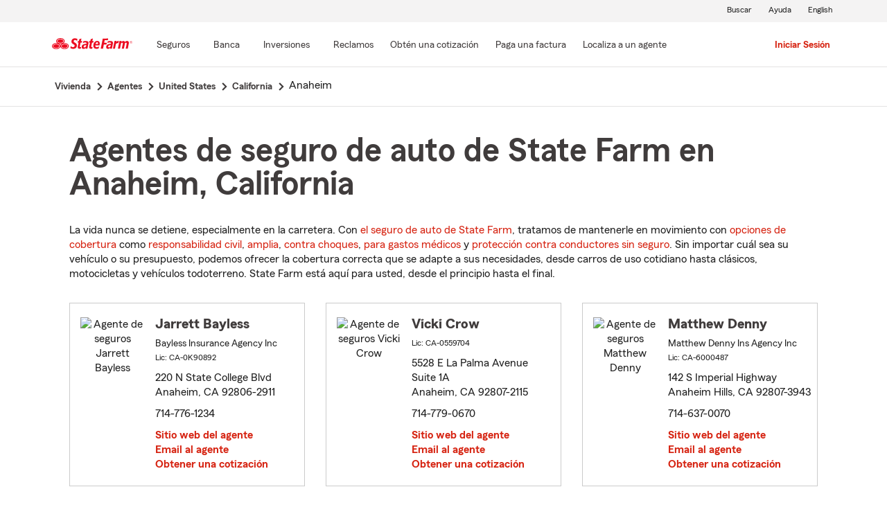

--- FILE ---
content_type: text/html;charset=UTF-8
request_url: https://es.statefarm.com/agent/us/ca/anaheim
body_size: 7679
content:







	
		
		
		
		
		
		
		
	

	



	

	

	
	
	
		
		
	

	

	

	
	






<!DOCTYPE html>
<html lang="es-US">


	
	
	
	

	
	
	
		<head>
			<title>Anaheim, California Agentes de seguros</title>
			<meta http-equiv="Content-Type" content="text/html; charset=UTF-8">
			<meta name="viewport" content="initial-scale=1.0">

			


<link rel="stylesheet"
	href="https://maxcdn.bootstrapcdn.com/bootstrap/4.0.0-alpha.6/css/bootstrap.min.css"
	type="text/css">
<link rel="stylesheet"
	href="https://static1.st8fm.com/es_US/dxl-1x/prod/css/lib/normalize.css"
	type="text/css" />
<link rel="stylesheet"
	href="https://static1.st8fm.com/es_US/dxl-1x/prod/css/1x.core.css"
	type="text/css" />
	


<script type="text/javascript"
	src="https://cdn-pci.optimizely.com/js/8421581994.js"></script>
<script async src="https://invocation.deel.c1.statefarm/deel.js"
	referrerpolicy="no-referrer-when-downgrade"></script>
<!-- <script type="text/javascript"
	src="https://static1.st8fm.com/en_US/applications/b2c/js/lib/launchtms_min.js"></script>  -->
<script type="text/javascript"
	src="https://ajax.googleapis.com/ajax/libs/jquery/3.2.1/jquery.min.js" ></script>
<script type="text/javascript"
	src="https://cdnjs.cloudflare.com/ajax/libs/handlebars.js/4.0.6/handlebars.js" ></script>
<script type="text/javascript"
	src="https://static1.st8fm.com/es_US/dxl-1x/prod/js/1x.core.js"></script>
<script type="text/javascript"
	src="https://static1.st8fm.com/es_US/dxl-1x/prod/js/1x.client.js"></script>
<script type="text/javascript"
	src="https://maxcdn.bootstrapcdn.com/bootstrap/4.0.0/js/bootstrap.min.js"></script>

<script
	src="https://cdnjs.cloudflare.com/ajax/libs/jquery-migrate/3.0.0/jquery-migrate.min.js" ></script>
<script type="text/javascript"
	src="https://cdnjs.cloudflare.com/ajax/libs/jquery.lazy/1.7.6/jquery.lazy.min.js" ></script>
<script type="text/javascript"
	src="https://cdnjs.cloudflare.com/ajax/libs/jquery.lazy/1.7.6/jquery.lazy.plugins.min.js"></script>
<script type="text/javascript"
	src="https://static1.st8fm.com/es_US/dxl/js/min/util.min.js"></script>


			<link itemprop="url" rel="canonical" href="https://es.statefarm.com/agent/us/ca/anaheim" />
			<link rel="alternate" href="https://www.statefarm.com/agent/us/ca/anaheim" hreflang="en" />
			
			
			
			
			
			
			
			
			
			
				
				<meta name="description"
					content="Encontrar un cercano Anaheim, CA agente de seguros y obtenga una cotización gratis hoy! Sean cuales sean sus necesidades de seguro en California, State Farm® está aquí para ayudar a que la vida salga bien." />
				
				

				<script>
					if (typeof dataLayer === "undefined") {
						window.dataLayer = {
							da : {}
						};
					}
					window.dataLayer.screenChannel = "agent-locator";
					window.dataLayer.screenId = "anaheim-ca-insurance-agents";
				</script>
			
			
			
			
			<meta name="format-detection" content="telephone=no">
			


	
	
	
	
		<link href="https://static1.st8fm.com/en_US/applications/agent/sf.gd.aoi.agentlocatormicrosite.agent-ROSA-1.13.0/styles/locator.min.css" rel="stylesheet">
		<!-- <link href="/agent/styles/locator.css" rel="stylesheet"> -->
	


			<meta name="workgroup" content="wg3299"/>
		</head>
	


<body class="-oneX-body--primary" data-language="es">

	
		
		

		
		
		
			<header id="oneX-header" data-type="1x-header-unauth" data-limited="false"
				data-language-url="https://www.statefarm.com/agent/us/ca/anaheim"></header>
				
			
		
			<section class="-oneX-breadcrumbs -oneX-container-fluid">
			<div>
			<nav aria-label="breadcrumb">
				<ul>
					<li>
						<a href="https://es.statefarm.com">
							<span class="-oneX-breadcrumbs-link-name">
								Vivienda
							</span>
							<span class="-oneX-breadcrumbs-chevron"> </span>
						</a>
					</li>
					<li>
						<a href="https://www.statefarm.com/agent/">
							<span class="-oneX-breadcrumbs-link-name">
								Agentes
							</span>
							<span class="-oneX-breadcrumbs-chevron"> </span>
						</a>
					</li>
					<li>
						<a href="https://www.statefarm.com/agent/us">
							<span class="-oneX-breadcrumbs-link-name">
								United States
							</span>
							<span class="-oneX-breadcrumbs-chevron"> </span>
						</a>
					</li>
					<li>
						<a href="https://www.statefarm.com/agent/us/ca">
							<span class="-oneX-breadcrumbs-link-name">
								California
							</span>
							<span class="-oneX-breadcrumbs-chevron"> </span>
						</a>
					</li>
					<li>
						<span aria-current="page">
							Anaheim
						</span>
					</li>
				</ul>
			</nav>
			  </div>
			</section>

		
		
	
	
	<div id="main-content-container" class="-oneX-container  -oneX "
		role="main">
		



<div class="-oneX-container">
	
	

	





<script type='application/ld+json'>

	{
		"@context": "https://schema.org",
		"@type": "WebPage",
		"name": "Agentes de seguro de auto de State Farm en Anaheim, California",
		"url": "https://es.statefarm.com/agent/us/ca/anaheim",
		"description": "Obtenga una cotización de seguro de carros económico a través de un agente de seguros de State Farm en Anaheim, California.",
		"publisher": {
			"@id": "https://www.statefarm.com/#organization"
		},
		"provider": {
			"@id": "https://www.statefarm.com/#organization"
		},
		"mainEntity": {
		  "@type": "ItemList",
		  "itemListElement": [
			
				{
				"@type": "InsuranceAgency",
				"@id": "https://es.statefarm.com/agent/us/ca/anaheim/jarrett-bayless-y1xm16f8mge",
				"name": "Jarrett Bayless",
				"url": "https://es.statefarm.com/agent/us/ca/anaheim/jarrett-bayless-y1xm16f8mge",
				"description": "Contacte a: Anaheim Agente de State Farm Jarrett Bayless en 714-776-1234 para un seguro de vida, vivienda, automóvil y más.",
				"address" : {
					"@type": "PostalAddress",
					"streetAddress": "220 N State College Blvd ",
					"addressLocality": "Anaheim",
					"addressRegion": "CA",
					"postalCode": "92806-2911",
					"addressCountry": "US"
				},
				"telephone" : "7147761234"
			},
			
				{
				"@type": "InsuranceAgency",
				"@id": "https://es.statefarm.com/agent/us/ca/anaheim/vicki-crow-mf6j61ys000",
				"name": "Vicki Crow",
				"url": "https://es.statefarm.com/agent/us/ca/anaheim/vicki-crow-mf6j61ys000",
				"description": "Contacte a: Anaheim Agente de State Farm Vicki Crow en 714-779-0670 para un seguro de vida, vivienda, automóvil y más.",
				"address" : {
					"@type": "PostalAddress",
					"streetAddress": "5528 E La Palma Avenue Suite 1A",
					"addressLocality": "Anaheim",
					"addressRegion": "CA",
					"postalCode": "92807-2115",
					"addressCountry": "US"
				},
				"telephone" : "7147790670"
			},
			
				{
				"@type": "InsuranceAgency",
				"@id": "https://es.statefarm.com/agent/us/ca/anaheim/matthew-denny-8zg3p5xzvak",
				"name": "Matthew Denny",
				"url": "https://es.statefarm.com/agent/us/ca/anaheim/matthew-denny-8zg3p5xzvak",
				"description": "Contacte a: Anaheim Hills Agente de State Farm Matthew Denny en 714-637-0070 para un seguro de vida, vivienda, automóvil y más.",
				"address" : {
					"@type": "PostalAddress",
					"streetAddress": "142 S Imperial Highway ",
					"addressLocality": "Anaheim Hills",
					"addressRegion": "CA",
					"postalCode": "92807-3943",
					"addressCountry": "US"
				},
				"telephone" : "7146370070"
			},
			
				{
				"@type": "InsuranceAgency",
				"@id": "https://es.statefarm.com/agent/us/ca/anaheim/ken-farrell-04qdx1ys000",
				"name": "Ken Farrell",
				"url": "https://es.statefarm.com/agent/us/ca/anaheim/ken-farrell-04qdx1ys000",
				"description": "Contacte a: Anaheim Agente de State Farm Ken Farrell en 714-956-7156 para un seguro de vida, vivienda, automóvil y más.",
				"address" : {
					"@type": "PostalAddress",
					"streetAddress": "9512 Ball Road Suite A",
					"addressLocality": "Anaheim",
					"addressRegion": "CA",
					"postalCode": "92804-5354",
					"addressCountry": "US"
				},
				"telephone" : "7149567156"
			},
			
				{
				"@type": "InsuranceAgency",
				"@id": "https://es.statefarm.com/agent/us/ca/anaheim/lisa-fisher-0cfkq1ys000",
				"name": "Lisa Fisher",
				"url": "https://es.statefarm.com/agent/us/ca/anaheim/lisa-fisher-0cfkq1ys000",
				"description": "Contacte a: Anaheim Agente de State Farm Lisa Fisher en 714-970-3000 para un seguro de vida, vivienda, automóvil y más.",
				"address" : {
					"@type": "PostalAddress",
					"streetAddress": "418 N. Lakeview Avenue ",
					"addressLocality": "Anaheim",
					"addressRegion": "CA",
					"postalCode": "92807",
					"addressCountry": "US"
				},
				"telephone" : "7149703000"
			},
			
				{
				"@type": "InsuranceAgency",
				"@id": "https://es.statefarm.com/agent/us/ca/anaheim/jose-gutierrez-b2n5j5hngak",
				"name": "Jose Gutierrez",
				"url": "https://es.statefarm.com/agent/us/ca/anaheim/jose-gutierrez-b2n5j5hngak",
				"description": "Contacte a: Anaheim Agente de State Farm Jose Gutierrez en 714-723-6552 para un seguro de vida, vivienda, automóvil y más.",
				"address" : {
					"@type": "PostalAddress",
					"streetAddress": "3414 W. Ball Road Suite L ",
					"addressLocality": "Anaheim",
					"addressRegion": "CA",
					"postalCode": "92804-3726",
					"addressCountry": "US"
				},
				"telephone" : "7147236552"
			},
			
				{
				"@type": "InsuranceAgency",
				"@id": "https://es.statefarm.com/agent/us/ca/anaheim/roy-jefferson-ls2311ys000",
				"name": "Roy Jefferson",
				"url": "https://es.statefarm.com/agent/us/ca/anaheim/roy-jefferson-ls2311ys000",
				"description": "Contacte a: Anaheim Hills Agente de State Farm Roy Jefferson en 714-283-5336 para un seguro de vida, vivienda, automóvil y más.",
				"address" : {
					"@type": "PostalAddress",
					"streetAddress": "115 S. Chaparral Court Suite 250",
					"addressLocality": "Anaheim Hills",
					"addressRegion": "CA",
					"postalCode": "92808-2263",
					"addressCountry": "US"
				},
				"telephone" : "7142835336"
			},
			
				{
				"@type": "InsuranceAgency",
				"@id": "https://es.statefarm.com/agent/us/ca/anaheim/gary-lorge-4z8rt5fclak",
				"name": "Gary Lorge",
				"url": "https://es.statefarm.com/agent/us/ca/anaheim/gary-lorge-4z8rt5fclak",
				"description": "Contacte a: Anaheim Agente de State Farm Gary Lorge en 714-598-3060 para un seguro de vida, vivienda, automóvil y más.",
				"address" : {
					"@type": "PostalAddress",
					"streetAddress": "301 N Anaheim Blvd #C ",
					"addressLocality": "Anaheim",
					"addressRegion": "CA",
					"postalCode": "92805-2651",
					"addressCountry": "US"
				},
				"telephone" : "7145983060"
			},
			
				{
				"@type": "InsuranceAgency",
				"@id": "https://es.statefarm.com/agent/us/ca/anaheim/john-mach-k13bz7l5fak",
				"name": "John Mach",
				"url": "https://es.statefarm.com/agent/us/ca/anaheim/john-mach-k13bz7l5fak",
				"description": "Contacte a: Anaheim Agente de State Farm John Mach en 714-808-8371 para un seguro de vida, vivienda, automóvil y más.",
				"address" : {
					"@type": "PostalAddress",
					"streetAddress": "2631 W Woodland Drive ",
					"addressLocality": "Anaheim",
					"addressRegion": "CA",
					"postalCode": "92801",
					"addressCountry": "US"
				},
				"telephone" : "7148088371"
			},
			
				{
				"@type": "InsuranceAgency",
				"@id": "https://es.statefarm.com/agent/us/ca/anaheim/perry-mossembekker-hlk9425m000",
				"name": "Perry Mossembekker",
				"url": "https://es.statefarm.com/agent/us/ca/anaheim/perry-mossembekker-hlk9425m000",
				"description": "Contacte a: Anaheim Agente de State Farm Perry Mossembekker en 714-772-9824 para un seguro de vida, vivienda, automóvil y más.",
				"address" : {
					"@type": "PostalAddress",
					"streetAddress": "1598 W Katella Avenue ",
					"addressLocality": "Anaheim",
					"addressRegion": "CA",
					"postalCode": "92802-2717",
					"addressCountry": "US"
				},
				"telephone" : "7147729824"
			},
			
				{
				"@type": "InsuranceAgency",
				"@id": "https://es.statefarm.com/agent/us/ca/anaheim/david-reyes-k82bq1ys000",
				"name": "David Reyes",
				"url": "https://es.statefarm.com/agent/us/ca/anaheim/david-reyes-k82bq1ys000",
				"description": "Contacte a: Anaheim Agente de State Farm David Reyes en 714-527-5103 para un seguro de vida, vivienda, automóvil y más.",
				"address" : {
					"@type": "PostalAddress",
					"streetAddress": "2840 W Lincoln Avenue ",
					"addressLocality": "Anaheim",
					"addressRegion": "CA",
					"postalCode": "92801-6211",
					"addressCountry": "US"
				},
				"telephone" : "7145275103"
			},
			
				{
				"@type": "InsuranceAgency",
				"@id": "https://es.statefarm.com/agent/us/ca/anaheim/khristeen-rodriguez-1jdn56fwmal",
				"name": "Khristeen Rodriguez",
				"url": "https://es.statefarm.com/agent/us/ca/anaheim/khristeen-rodriguez-1jdn56fwmal",
				"description": "Contacte a: Anaheim Agente de State Farm Khristeen Rodriguez en 714-778-3111 para un seguro de vida, vivienda, automóvil y más.",
				"address" : {
					"@type": "PostalAddress",
					"streetAddress": "225 S Harbor Blvd Suite 101 ",
					"addressLocality": "Anaheim",
					"addressRegion": "CA",
					"postalCode": "92805-3742",
					"addressCountry": "US"
				},
				"telephone" : "7147783111"
			}
			
		  ]
		},
		"breadcrumb":{
			"@type":"BreadcrumbList",
			"itemListElement":[
				{
					"@type":"ListItem",
					"position":1,
					"name":"Vivienda",
					"item":"https://es.statefarm.com"
				},
				{
					"@type":"ListItem",
					"position":2,
					"name":"Agentes",
					"item":"https://www.statefarm.com/agent/"
				},
				{
					"@type":"ListItem",
					"position":3,
					"name":"United States",
					"item":"https://www.statefarm.com/agent/us"
				},
				{
					"@type":"ListItem",
					"position":4,
					"name":"California",
					"item":"https://www.statefarm.com/agent/us/ca"
				},
				{
					"@type":"ListItem",
					"position":5,
					"name":"Anaheim, California",
					"item":"https://es.statefarm.com/agent/us/ca/anaheim"
				}
			]
		}    
	}

</script>



		<div id="agentListName" class="tenPixel-topSpace">
				<h1 id="AgentListTitle" style="margin-top: 40px;">Agentes de seguro de auto de State Farm en Anaheim, California</h1>
				<div style="margin-top: 24px;">
					<p>La vida nunca se detiene, especialmente en la carretera. Con <a href='https://es.statefarm.com/seguro/auto'  class='-oneX-link--inline'>el seguro de auto de State Farm</a>, tratamos de mantenerle en movimiento con <a href='https://es.statefarm.com/seguro/auto/opciones-de-cobertura'  class='-oneX-link--inline'>opciones de cobertura</a> como <a href='https://es.statefarm.com/seguro/auto/opciones-de-cobertura/cobertura-de-responsabilidad-civil'  class='-oneX-link--inline'>responsabilidad civil</a>, <a href='https://es.statefarm.com/seguro/auto/opciones-de-cobertura/cobertura-amplia'  class='-oneX-link--inline'>amplia</a>, <a href='https://es.statefarm.com/seguro/auto/opciones-de-cobertura/cobertura-contra-choques'  class='-oneX-link--inline'>contra choques</a>, <a href='https://es.statefarm.com/seguro/auto/opciones-de-cobertura/cobertura-de-pagos-medicos'  class='-oneX-link--inline'>para gastos médicos</a> y <a href='https://es.statefarm.com/seguro/auto/opciones-de-cobertura/cobertura-no-asegurada-y-subasegurada'  class='-oneX-link--inline'>protección contra conductores sin seguro</a>. Sin importar cuál sea su vehículo o su presupuesto, podemos ofrecer la cobertura correcta que se adapte a sus necesidades, desde carros de uso cotidiano hasta clásicos, motocicletas y vehículos todoterreno. State Farm está aquí para usted, desde el principio hasta el final.</p>
				</div>
		</div>

		<div class="-oneX-row">
			
				<div class="-oneX-col-xl-4 -oneX-col-lg-4 -oneX-col-md-6 -oneX-col-sm-12 paddingClass" >
					<div id="agent-details-B3ZXW6RDHAK" class="borderSeo">
						<div class="row-fluid twentyPixel-topSpace"></div>
						




<div class="assoc-id-class -oneX-row">
	<div class="-oneX-col-4 seo-photo-align">
		<img src="https://ac2.st8fm.com/associate-photos/Y/Y1XM16F8MGE/formalColorThumb.jpg" class="agentPictureUrl"
			id="agentPictureUrl-Y1XM16F8MGE"
			alt="Agente de seguros Jarrett Bayless" />
	</div>
	<div class="-oneX-col-7">
		<h2 class="-oneX-row -oneX-heading--h5">
			<b>Jarrett Bayless </b>
		</h2>
		<div class="-oneX-row -oneX-body--secondary ">
			
		</div>
		<div class="-oneX-row -oneX-body--secondary ">Bayless Insurance Agency Inc</div>
		<div class="-oneX-row -oneX-body--tertiary">
			
				<div>Lic:
					CA-0K90892</div>
			
		</div>
		<div class="row-fluid tenPixel-topSpace"></div>

		<div class="hidden-phone">
			<div class="-oneX-row -oneX-body--primary">
				<div>220 N State College Blvd</div>
			</div>
			<div class="-oneX-row -oneX-body--primary">
				<div></div>
			</div>
			<div class="-oneX-row -oneX-body--primary">
				<div>Anaheim,
					CA
					92806-2911</div>
			</div>
		</div>

		<div class="visible-phone">
			<div class="-oneX-row -oneX-body--primary">
				
				
				<a class="-oneX-link--inline"
					href="https://es.statefarm.com/agent/us/ca/anaheim/jarrett-bayless-y1xm16f8mge/map?officeAssociateId=B3ZXW6RDHAK&fromLocation=92806-2911"
					target="_blank"> 220 N State College Blvd<br />
					Anaheim,&nbsp;CA&nbsp;92806-2911
					<span class="hide-offscreen"> opens in new window</span>
				</a>
			</div>
		</div>

		<div class="row-fluid tenPixel-topSpace"></div>

		<div class="-oneX-row -oneX-body--primary">
			
				<div class="hidden-phone">
					<div>714-776-1234</div>
				</div>
				<div class="visible-phone">
					<a class="-oneX-link--inline"
						href="tel:7147761234">714-776-1234</a>
				</div>
			
		</div>

		<div class="row-fluid tenPixel-topSpace"></div>

		
				
			<div class="-oneX-row -oneX-body--primary">
				<a href="https://es.statefarm.com/agent/us/ca/anaheim/jarrett-bayless-y1xm16f8mge" target="_blank"
					title="Agent Website Jarrett Bayless"
					id="visitAgentSite-B3ZXW6RDHAK"
					class="-oneX-link--block">Sitio web del agente</a>
			</div>
			<div class="seo-email-agent -oneX-row -oneX-body--primary">
				<a title="Email Agent Jarrett Bayless" 
					tabindex="0" role = "link"
					class="-oneX-link--block open-agent-email-link"
					data-associate-id="Y1XM16F8MGE">Email al agente</a>
			</div>
			<div class="-oneX-row -oneX-body--primary">
				<a href="https://es.statefarm.com/agent/us/ca/anaheim/jarrett-bayless-y1xm16f8mge#quote-section" target="_blank"
					title="Get a Quote with Jarrett Bayless"
					id="getQuote-B3ZXW6RDHAK"
					class="-oneX-link--block">Obtener una cotización</a>
			</div>
		
		
		
			
			
				<div class="-oneX-row field-hidden-desktop -oneX-body--primary">
					<a href="sms:7147761234"
						title="Text Agent Jarrett Bayless"
						class="-oneX-link--block">Agente de texto</a>
				</div>
			
		
	</div>
</div>

						<div class="row-fluid twentyPixel-topSpace"></div>
					</div>
				</div>
			
				<div class="-oneX-col-xl-4 -oneX-col-lg-4 -oneX-col-md-6 -oneX-col-sm-12 paddingClass" >
					<div id="agent-details-RPNFW4M4KP5" class="borderSeo">
						<div class="row-fluid twentyPixel-topSpace"></div>
						




<div class="assoc-id-class -oneX-row">
	<div class="-oneX-col-4 seo-photo-align">
		<img src="https://ac1.st8fm.com/associate-photos/M/MF6J61YS000/formalColorThumb.jpg" class="agentPictureUrl"
			id="agentPictureUrl-MF6J61YS000"
			alt="Agente de seguros Vicki Crow" />
	</div>
	<div class="-oneX-col-7">
		<h2 class="-oneX-row -oneX-heading--h5">
			<b>Vicki Crow </b>
		</h2>
		<div class="-oneX-row -oneX-body--secondary ">
			
		</div>
		<div class="-oneX-row -oneX-body--secondary "></div>
		<div class="-oneX-row -oneX-body--tertiary">
			
				<div>Lic:
					CA-0559704</div>
			
		</div>
		<div class="row-fluid tenPixel-topSpace"></div>

		<div class="hidden-phone">
			<div class="-oneX-row -oneX-body--primary">
				<div>5528 E La Palma Avenue</div>
			</div>
			<div class="-oneX-row -oneX-body--primary">
				<div>Suite 1A</div>
			</div>
			<div class="-oneX-row -oneX-body--primary">
				<div>Anaheim,
					CA
					92807-2115</div>
			</div>
		</div>

		<div class="visible-phone">
			<div class="-oneX-row -oneX-body--primary">
				
				
				<a class="-oneX-link--inline"
					href="https://es.statefarm.com/agent/us/ca/anaheim/vicki-crow-mf6j61ys000/map?officeAssociateId=RPNFW4M4KP5&fromLocation=92807-2115"
					target="_blank"> 5528 E La Palma Avenue<br />
					Suite 1A<br />
					Anaheim,&nbsp;CA&nbsp;92807-2115
					<span class="hide-offscreen"> opens in new window</span>
				</a>
			</div>
		</div>

		<div class="row-fluid tenPixel-topSpace"></div>

		<div class="-oneX-row -oneX-body--primary">
			
				<div class="hidden-phone">
					<div>714-779-0670</div>
				</div>
				<div class="visible-phone">
					<a class="-oneX-link--inline"
						href="tel:7147790670">714-779-0670</a>
				</div>
			
		</div>

		<div class="row-fluid tenPixel-topSpace"></div>

		
				
			<div class="-oneX-row -oneX-body--primary">
				<a href="https://es.statefarm.com/agent/us/ca/anaheim/vicki-crow-mf6j61ys000" target="_blank"
					title="Agent Website Vicki Crow"
					id="visitAgentSite-RPNFW4M4KP5"
					class="-oneX-link--block">Sitio web del agente</a>
			</div>
			<div class="seo-email-agent -oneX-row -oneX-body--primary">
				<a title="Email Agent Vicki Crow" 
					tabindex="0" role = "link"
					class="-oneX-link--block open-agent-email-link"
					data-associate-id="MF6J61YS000">Email al agente</a>
			</div>
			<div class="-oneX-row -oneX-body--primary">
				<a href="https://es.statefarm.com/agent/us/ca/anaheim/vicki-crow-mf6j61ys000#quote-section" target="_blank"
					title="Get a Quote with Vicki Crow"
					id="getQuote-RPNFW4M4KP5"
					class="-oneX-link--block">Obtener una cotización</a>
			</div>
		
		
		
			
			
				<div class="-oneX-row field-hidden-desktop -oneX-body--primary">
					<a href="sms:7147790670"
						title="Text Agent Vicki Crow"
						class="-oneX-link--block">Agente de texto</a>
				</div>
			
		
	</div>
</div>

						<div class="row-fluid twentyPixel-topSpace"></div>
					</div>
				</div>
			
				<div class="-oneX-col-xl-4 -oneX-col-lg-4 -oneX-col-md-6 -oneX-col-sm-12 paddingClass" >
					<div id="agent-details-QMNJV8DP1AL" class="borderSeo">
						<div class="row-fluid twentyPixel-topSpace"></div>
						




<div class="assoc-id-class -oneX-row">
	<div class="-oneX-col-4 seo-photo-align">
		<img src="https://ac1.st8fm.com/associate-photos/8/8ZG3P5XZVAK/formalColorThumb.jpg" class="agentPictureUrl"
			id="agentPictureUrl-8ZG3P5XZVAK"
			alt="Agente de seguros Matthew Denny" />
	</div>
	<div class="-oneX-col-7">
		<h2 class="-oneX-row -oneX-heading--h5">
			<b>Matthew Denny </b>
		</h2>
		<div class="-oneX-row -oneX-body--secondary ">
			
		</div>
		<div class="-oneX-row -oneX-body--secondary ">Matthew Denny Ins Agency Inc</div>
		<div class="-oneX-row -oneX-body--tertiary">
			
				<div>Lic:
					CA-6000487</div>
			
		</div>
		<div class="row-fluid tenPixel-topSpace"></div>

		<div class="hidden-phone">
			<div class="-oneX-row -oneX-body--primary">
				<div>142 S Imperial Highway</div>
			</div>
			<div class="-oneX-row -oneX-body--primary">
				<div></div>
			</div>
			<div class="-oneX-row -oneX-body--primary">
				<div>Anaheim Hills,
					CA
					92807-3943</div>
			</div>
		</div>

		<div class="visible-phone">
			<div class="-oneX-row -oneX-body--primary">
				
				
				<a class="-oneX-link--inline"
					href="https://es.statefarm.com/agent/us/ca/anaheim/matthew-denny-8zg3p5xzvak/map?officeAssociateId=QMNJV8DP1AL&fromLocation=92807-3943"
					target="_blank"> 142 S Imperial Highway<br />
					Anaheim Hills,&nbsp;CA&nbsp;92807-3943
					<span class="hide-offscreen"> opens in new window</span>
				</a>
			</div>
		</div>

		<div class="row-fluid tenPixel-topSpace"></div>

		<div class="-oneX-row -oneX-body--primary">
			
				<div class="hidden-phone">
					<div>714-637-0070</div>
				</div>
				<div class="visible-phone">
					<a class="-oneX-link--inline"
						href="tel:7146370070">714-637-0070</a>
				</div>
			
		</div>

		<div class="row-fluid tenPixel-topSpace"></div>

		
				
			<div class="-oneX-row -oneX-body--primary">
				<a href="https://es.statefarm.com/agent/us/ca/anaheim/matthew-denny-8zg3p5xzvak" target="_blank"
					title="Agent Website Matthew Denny"
					id="visitAgentSite-QMNJV8DP1AL"
					class="-oneX-link--block">Sitio web del agente</a>
			</div>
			<div class="seo-email-agent -oneX-row -oneX-body--primary">
				<a title="Email Agent Matthew Denny" 
					tabindex="0" role = "link"
					class="-oneX-link--block open-agent-email-link"
					data-associate-id="8ZG3P5XZVAK">Email al agente</a>
			</div>
			<div class="-oneX-row -oneX-body--primary">
				<a href="https://es.statefarm.com/agent/us/ca/anaheim/matthew-denny-8zg3p5xzvak#quote-section" target="_blank"
					title="Get a Quote with Matthew Denny"
					id="getQuote-QMNJV8DP1AL"
					class="-oneX-link--block">Obtener una cotización</a>
			</div>
		
		
		
			
			
				<div class="-oneX-row field-hidden-desktop -oneX-body--primary">
					<a href="sms:7146370070"
						title="Text Agent Matthew Denny"
						class="-oneX-link--block">Agente de texto</a>
				</div>
			
		
	</div>
</div>

						<div class="row-fluid twentyPixel-topSpace"></div>
					</div>
				</div>
			
				<div class="-oneX-col-xl-4 -oneX-col-lg-4 -oneX-col-md-6 -oneX-col-sm-12 paddingClass" >
					<div id="agent-details-T17F54M4VP5" class="borderSeo">
						<div class="row-fluid twentyPixel-topSpace"></div>
						




<div class="assoc-id-class -oneX-row">
	<div class="-oneX-col-4 seo-photo-align">
		<img src="https://ac1.st8fm.com/associate-photos/0/04QDX1YS000/formalColorThumb.jpg" class="agentPictureUrl"
			id="agentPictureUrl-04QDX1YS000"
			alt="Agente de seguros Ken Farrell" />
	</div>
	<div class="-oneX-col-7">
		<h2 class="-oneX-row -oneX-heading--h5">
			<b>Ken Farrell </b>
		</h2>
		<div class="-oneX-row -oneX-body--secondary ">
			
		</div>
		<div class="-oneX-row -oneX-body--secondary "></div>
		<div class="-oneX-row -oneX-body--tertiary">
			
				<div>Lic:
					CA-0711093</div>
			
		</div>
		<div class="row-fluid tenPixel-topSpace"></div>

		<div class="hidden-phone">
			<div class="-oneX-row -oneX-body--primary">
				<div>9512 Ball Road</div>
			</div>
			<div class="-oneX-row -oneX-body--primary">
				<div>Suite A</div>
			</div>
			<div class="-oneX-row -oneX-body--primary">
				<div>Anaheim,
					CA
					92804-5354</div>
			</div>
		</div>

		<div class="visible-phone">
			<div class="-oneX-row -oneX-body--primary">
				
				
				<a class="-oneX-link--inline"
					href="https://es.statefarm.com/agent/us/ca/anaheim/ken-farrell-04qdx1ys000/map?officeAssociateId=T17F54M4VP5&fromLocation=92804-5354"
					target="_blank"> 9512 Ball Road<br />
					Suite A<br />
					Anaheim,&nbsp;CA&nbsp;92804-5354
					<span class="hide-offscreen"> opens in new window</span>
				</a>
			</div>
		</div>

		<div class="row-fluid tenPixel-topSpace"></div>

		<div class="-oneX-row -oneX-body--primary">
			
				<div class="hidden-phone">
					<div>714-956-7156</div>
				</div>
				<div class="visible-phone">
					<a class="-oneX-link--inline"
						href="tel:7149567156">714-956-7156</a>
				</div>
			
		</div>

		<div class="row-fluid tenPixel-topSpace"></div>

		
				
			<div class="-oneX-row -oneX-body--primary">
				<a href="https://es.statefarm.com/agent/us/ca/anaheim/ken-farrell-04qdx1ys000" target="_blank"
					title="Agent Website Ken Farrell"
					id="visitAgentSite-T17F54M4VP5"
					class="-oneX-link--block">Sitio web del agente</a>
			</div>
			<div class="seo-email-agent -oneX-row -oneX-body--primary">
				<a title="Email Agent Ken Farrell" 
					tabindex="0" role = "link"
					class="-oneX-link--block open-agent-email-link"
					data-associate-id="04QDX1YS000">Email al agente</a>
			</div>
			<div class="-oneX-row -oneX-body--primary">
				<a href="https://es.statefarm.com/agent/us/ca/anaheim/ken-farrell-04qdx1ys000#quote-section" target="_blank"
					title="Get a Quote with Ken Farrell"
					id="getQuote-T17F54M4VP5"
					class="-oneX-link--block">Obtener una cotización</a>
			</div>
		
		
		
			
			
				<div class="-oneX-row field-hidden-desktop -oneX-body--primary">
					<a href="sms:7149567156"
						title="Text Agent Ken Farrell"
						class="-oneX-link--block">Agente de texto</a>
				</div>
			
		
	</div>
</div>

						<div class="row-fluid twentyPixel-topSpace"></div>
					</div>
				</div>
			
				<div class="-oneX-col-xl-4 -oneX-col-lg-4 -oneX-col-md-6 -oneX-col-sm-12 paddingClass" >
					<div id="agent-details-05XP54M47P5" class="borderSeo">
						<div class="row-fluid twentyPixel-topSpace"></div>
						




<div class="assoc-id-class -oneX-row">
	<div class="-oneX-col-4 seo-photo-align">
		<img src="https://ac2.st8fm.com/associate-photos/0/0CFKQ1YS000/formalColorThumb.jpg" class="agentPictureUrl"
			id="agentPictureUrl-0CFKQ1YS000"
			alt="Agente de seguros Lisa Fisher" />
	</div>
	<div class="-oneX-col-7">
		<h2 class="-oneX-row -oneX-heading--h5">
			<b>Lisa Fisher </b>
		</h2>
		<div class="-oneX-row -oneX-body--secondary ">
			
		</div>
		<div class="-oneX-row -oneX-body--secondary "></div>
		<div class="-oneX-row -oneX-body--tertiary">
			
				<div>Lic:
					CA-0809935</div>
			
		</div>
		<div class="row-fluid tenPixel-topSpace"></div>

		<div class="hidden-phone">
			<div class="-oneX-row -oneX-body--primary">
				<div>418 N. Lakeview Avenue</div>
			</div>
			<div class="-oneX-row -oneX-body--primary">
				<div></div>
			</div>
			<div class="-oneX-row -oneX-body--primary">
				<div>Anaheim,
					CA
					92807</div>
			</div>
		</div>

		<div class="visible-phone">
			<div class="-oneX-row -oneX-body--primary">
				
				
				<a class="-oneX-link--inline"
					href="https://es.statefarm.com/agent/us/ca/anaheim/lisa-fisher-0cfkq1ys000/map?officeAssociateId=05XP54M47P5&fromLocation=92807"
					target="_blank"> 418 N. Lakeview Avenue<br />
					Anaheim,&nbsp;CA&nbsp;92807
					<span class="hide-offscreen"> opens in new window</span>
				</a>
			</div>
		</div>

		<div class="row-fluid tenPixel-topSpace"></div>

		<div class="-oneX-row -oneX-body--primary">
			
				<div class="hidden-phone">
					<div>714-970-3000</div>
				</div>
				<div class="visible-phone">
					<a class="-oneX-link--inline"
						href="tel:7149703000">714-970-3000</a>
				</div>
			
		</div>

		<div class="row-fluid tenPixel-topSpace"></div>

		
				
			<div class="-oneX-row -oneX-body--primary">
				<a href="https://es.statefarm.com/agent/us/ca/anaheim/lisa-fisher-0cfkq1ys000" target="_blank"
					title="Agent Website Lisa Fisher"
					id="visitAgentSite-05XP54M47P5"
					class="-oneX-link--block">Sitio web del agente</a>
			</div>
			<div class="seo-email-agent -oneX-row -oneX-body--primary">
				<a title="Email Agent Lisa Fisher" 
					tabindex="0" role = "link"
					class="-oneX-link--block open-agent-email-link"
					data-associate-id="0CFKQ1YS000">Email al agente</a>
			</div>
			<div class="-oneX-row -oneX-body--primary">
				<a href="https://es.statefarm.com/agent/us/ca/anaheim/lisa-fisher-0cfkq1ys000#quote-section" target="_blank"
					title="Get a Quote with Lisa Fisher"
					id="getQuote-05XP54M47P5"
					class="-oneX-link--block">Obtener una cotización</a>
			</div>
		
		
		
			
			
				<div class="-oneX-row field-hidden-desktop -oneX-body--primary">
					<a href="sms:7149703000"
						title="Text Agent Lisa Fisher"
						class="-oneX-link--block">Agente de texto</a>
				</div>
			
		
	</div>
</div>

						<div class="row-fluid twentyPixel-topSpace"></div>
					</div>
				</div>
			
				<div class="-oneX-col-xl-4 -oneX-col-lg-4 -oneX-col-md-6 -oneX-col-sm-12 paddingClass" >
					<div id="agent-details-NWQX7752HGF" class="borderSeo">
						<div class="row-fluid twentyPixel-topSpace"></div>
						




<div class="assoc-id-class -oneX-row">
	<div class="-oneX-col-4 seo-photo-align">
		<img src="https://static2.st8fm.com/en_US/applications/agent_microsite/6.0.0/resources/Media/Photos/noPhoto.gif" class="agentPictureUrl"
			id="agentPictureUrl-B2N5J5HNGAK"
			alt="Agente de seguros Jose Gutierrez" />
	</div>
	<div class="-oneX-col-7">
		<h2 class="-oneX-row -oneX-heading--h5">
			<b>Jose Gutierrez </b>
		</h2>
		<div class="-oneX-row -oneX-body--secondary ">
			
		</div>
		<div class="-oneX-row -oneX-body--secondary ">Jose Gutierrez Ins Agcy Inc</div>
		<div class="-oneX-row -oneX-body--tertiary">
			
				<div>Lic:
					CA-0K99451</div>
			
		</div>
		<div class="row-fluid tenPixel-topSpace"></div>

		<div class="hidden-phone">
			<div class="-oneX-row -oneX-body--primary">
				<div>3414 W. Ball Road Suite L</div>
			</div>
			<div class="-oneX-row -oneX-body--primary">
				<div></div>
			</div>
			<div class="-oneX-row -oneX-body--primary">
				<div>Anaheim,
					CA
					92804-3726</div>
			</div>
		</div>

		<div class="visible-phone">
			<div class="-oneX-row -oneX-body--primary">
				
				
				<a class="-oneX-link--inline"
					href="https://es.statefarm.com/agent/us/ca/anaheim/jose-gutierrez-b2n5j5hngak/map?officeAssociateId=NWQX7752HGF&fromLocation=92804-3726"
					target="_blank"> 3414 W. Ball Road Suite L<br />
					Anaheim,&nbsp;CA&nbsp;92804-3726
					<span class="hide-offscreen"> opens in new window</span>
				</a>
			</div>
		</div>

		<div class="row-fluid tenPixel-topSpace"></div>

		<div class="-oneX-row -oneX-body--primary">
			
				<div class="hidden-phone">
					<div>714-723-6552</div>
				</div>
				<div class="visible-phone">
					<a class="-oneX-link--inline"
						href="tel:7147236552">714-723-6552</a>
				</div>
			
		</div>

		<div class="row-fluid tenPixel-topSpace"></div>

		
				
			<div class="-oneX-row -oneX-body--primary">
				<a href="https://es.statefarm.com/agent/us/ca/anaheim/jose-gutierrez-b2n5j5hngak" target="_blank"
					title="Agent Website Jose Gutierrez"
					id="visitAgentSite-NWQX7752HGF"
					class="-oneX-link--block">Sitio web del agente</a>
			</div>
			<div class="seo-email-agent -oneX-row -oneX-body--primary">
				<a title="Email Agent Jose Gutierrez" 
					tabindex="0" role = "link"
					class="-oneX-link--block open-agent-email-link"
					data-associate-id="B2N5J5HNGAK">Email al agente</a>
			</div>
			<div class="-oneX-row -oneX-body--primary">
				<a href="https://es.statefarm.com/agent/us/ca/anaheim/jose-gutierrez-b2n5j5hngak#quote-section" target="_blank"
					title="Get a Quote with Jose Gutierrez"
					id="getQuote-NWQX7752HGF"
					class="-oneX-link--block">Obtener una cotización</a>
			</div>
		
		
		
			
			
				<div class="-oneX-row field-hidden-desktop -oneX-body--primary">
					<a href="sms:7147236552"
						title="Text Agent Jose Gutierrez"
						class="-oneX-link--block">Agente de texto</a>
				</div>
			
		
	</div>
</div>

						<div class="row-fluid twentyPixel-topSpace"></div>
					</div>
				</div>
			
				<div class="-oneX-col-xl-4 -oneX-col-lg-4 -oneX-col-md-6 -oneX-col-sm-12 paddingClass" >
					<div id="agent-details-BWT0V4M4TP5" class="borderSeo">
						<div class="row-fluid twentyPixel-topSpace"></div>
						




<div class="assoc-id-class -oneX-row">
	<div class="-oneX-col-4 seo-photo-align">
		<img src="https://ac2.st8fm.com/associate-photos/L/LS2311YS000/formalColorThumb.jpg" class="agentPictureUrl"
			id="agentPictureUrl-LS2311YS000"
			alt="Agente de seguros Roy Jefferson" />
	</div>
	<div class="-oneX-col-7">
		<h2 class="-oneX-row -oneX-heading--h5">
			<b>Roy Jefferson </b>
		</h2>
		<div class="-oneX-row -oneX-body--secondary ">
			
		</div>
		<div class="-oneX-row -oneX-body--secondary "></div>
		<div class="-oneX-row -oneX-body--tertiary">
			
				<div>Lic:
					CA-0635422</div>
			
		</div>
		<div class="row-fluid tenPixel-topSpace"></div>

		<div class="hidden-phone">
			<div class="-oneX-row -oneX-body--primary">
				<div>115 S. Chaparral Court</div>
			</div>
			<div class="-oneX-row -oneX-body--primary">
				<div>Suite 250</div>
			</div>
			<div class="-oneX-row -oneX-body--primary">
				<div>Anaheim Hills,
					CA
					92808-2263</div>
			</div>
		</div>

		<div class="visible-phone">
			<div class="-oneX-row -oneX-body--primary">
				
				
				<a class="-oneX-link--inline"
					href="https://es.statefarm.com/agent/us/ca/anaheim/roy-jefferson-ls2311ys000/map?officeAssociateId=BWT0V4M4TP5&fromLocation=92808-2263"
					target="_blank"> 115 S. Chaparral Court<br />
					Suite 250<br />
					Anaheim Hills,&nbsp;CA&nbsp;92808-2263
					<span class="hide-offscreen"> opens in new window</span>
				</a>
			</div>
		</div>

		<div class="row-fluid tenPixel-topSpace"></div>

		<div class="-oneX-row -oneX-body--primary">
			
				<div class="hidden-phone">
					<div>714-283-5336</div>
				</div>
				<div class="visible-phone">
					<a class="-oneX-link--inline"
						href="tel:7142835336">714-283-5336</a>
				</div>
			
		</div>

		<div class="row-fluid tenPixel-topSpace"></div>

		
				
			<div class="-oneX-row -oneX-body--primary">
				<a href="https://es.statefarm.com/agent/us/ca/anaheim/roy-jefferson-ls2311ys000" target="_blank"
					title="Agent Website Roy Jefferson"
					id="visitAgentSite-BWT0V4M4TP5"
					class="-oneX-link--block">Sitio web del agente</a>
			</div>
			<div class="seo-email-agent -oneX-row -oneX-body--primary">
				<a title="Email Agent Roy Jefferson" 
					tabindex="0" role = "link"
					class="-oneX-link--block open-agent-email-link"
					data-associate-id="LS2311YS000">Email al agente</a>
			</div>
			<div class="-oneX-row -oneX-body--primary">
				<a href="https://es.statefarm.com/agent/us/ca/anaheim/roy-jefferson-ls2311ys000#quote-section" target="_blank"
					title="Get a Quote with Roy Jefferson"
					id="getQuote-BWT0V4M4TP5"
					class="-oneX-link--block">Obtener una cotización</a>
			</div>
		
		
		
			
			
				<div class="-oneX-row field-hidden-desktop -oneX-body--primary">
					<a href="sms:7142835336"
						title="Text Agent Roy Jefferson"
						class="-oneX-link--block">Agente de texto</a>
				</div>
			
		
	</div>
</div>

						<div class="row-fluid twentyPixel-topSpace"></div>
					</div>
				</div>
			
				<div class="-oneX-col-xl-4 -oneX-col-lg-4 -oneX-col-md-6 -oneX-col-sm-12 paddingClass" >
					<div id="agent-details-9K4N25Q37AL" class="borderSeo">
						<div class="row-fluid twentyPixel-topSpace"></div>
						




<div class="assoc-id-class -oneX-row">
	<div class="-oneX-col-4 seo-photo-align">
		<img src="https://ac2.st8fm.com/associate-photos/4/4Z8RT5FCLAK/formalColorThumb.jpg" class="agentPictureUrl"
			id="agentPictureUrl-4Z8RT5FCLAK"
			alt="Agente de seguros Gary Lorge" />
	</div>
	<div class="-oneX-col-7">
		<h2 class="-oneX-row -oneX-heading--h5">
			<b>Gary Lorge </b>
		</h2>
		<div class="-oneX-row -oneX-body--secondary ">
			
		</div>
		<div class="-oneX-row -oneX-body--secondary ">Lorge Ins and Fin Svcs Inc</div>
		<div class="-oneX-row -oneX-body--tertiary">
			
				<div>Lic:
					CA-0K94114</div>
			
		</div>
		<div class="row-fluid tenPixel-topSpace"></div>

		<div class="hidden-phone">
			<div class="-oneX-row -oneX-body--primary">
				<div>301 N Anaheim Blvd #C</div>
			</div>
			<div class="-oneX-row -oneX-body--primary">
				<div></div>
			</div>
			<div class="-oneX-row -oneX-body--primary">
				<div>Anaheim,
					CA
					92805-2651</div>
			</div>
		</div>

		<div class="visible-phone">
			<div class="-oneX-row -oneX-body--primary">
				
				
				<a class="-oneX-link--inline"
					href="https://es.statefarm.com/agent/us/ca/anaheim/gary-lorge-4z8rt5fclak/map?officeAssociateId=9K4N25Q37AL&fromLocation=92805-2651"
					target="_blank"> 301 N Anaheim Blvd #C<br />
					Anaheim,&nbsp;CA&nbsp;92805-2651
					<span class="hide-offscreen"> opens in new window</span>
				</a>
			</div>
		</div>

		<div class="row-fluid tenPixel-topSpace"></div>

		<div class="-oneX-row -oneX-body--primary">
			
				<div class="hidden-phone">
					<div>714-598-3060</div>
				</div>
				<div class="visible-phone">
					<a class="-oneX-link--inline"
						href="tel:7145983060">714-598-3060</a>
				</div>
			
		</div>

		<div class="row-fluid tenPixel-topSpace"></div>

		
				
			<div class="-oneX-row -oneX-body--primary">
				<a href="https://es.statefarm.com/agent/us/ca/anaheim/gary-lorge-4z8rt5fclak" target="_blank"
					title="Agent Website Gary Lorge"
					id="visitAgentSite-9K4N25Q37AL"
					class="-oneX-link--block">Sitio web del agente</a>
			</div>
			<div class="seo-email-agent -oneX-row -oneX-body--primary">
				<a title="Email Agent Gary Lorge" 
					tabindex="0" role = "link"
					class="-oneX-link--block open-agent-email-link"
					data-associate-id="4Z8RT5FCLAK">Email al agente</a>
			</div>
			<div class="-oneX-row -oneX-body--primary">
				<a href="https://es.statefarm.com/agent/us/ca/anaheim/gary-lorge-4z8rt5fclak#quote-section" target="_blank"
					title="Get a Quote with Gary Lorge"
					id="getQuote-9K4N25Q37AL"
					class="-oneX-link--block">Obtener una cotización</a>
			</div>
		
		
		
			
			
				<div class="-oneX-row field-hidden-desktop -oneX-body--primary">
					<a href="sms:7145983060"
						title="Text Agent Gary Lorge"
						class="-oneX-link--block">Agente de texto</a>
				</div>
			
		
	</div>
</div>

						<div class="row-fluid twentyPixel-topSpace"></div>
					</div>
				</div>
			
				<div class="-oneX-col-xl-4 -oneX-col-lg-4 -oneX-col-md-6 -oneX-col-sm-12 paddingClass" >
					<div id="agent-details-ZCH317VYPGE" class="borderSeo">
						<div class="row-fluid twentyPixel-topSpace"></div>
						




<div class="assoc-id-class -oneX-row">
	<div class="-oneX-col-4 seo-photo-align">
		<img src="https://ac1.st8fm.com/associate-photos/K/K13BZ7L5FAK/formalColorThumb.jpg" class="agentPictureUrl"
			id="agentPictureUrl-K13BZ7L5FAK"
			alt="Agente de seguros John Mach" />
	</div>
	<div class="-oneX-col-7">
		<h2 class="-oneX-row -oneX-heading--h5">
			<b>John Mach </b>
		</h2>
		<div class="-oneX-row -oneX-body--secondary ">
			
		</div>
		<div class="-oneX-row -oneX-body--secondary "></div>
		<div class="-oneX-row -oneX-body--tertiary">
			
				<div>Lic:
					CA-0K14498</div>
			
		</div>
		<div class="row-fluid tenPixel-topSpace"></div>

		<div class="hidden-phone">
			<div class="-oneX-row -oneX-body--primary">
				<div>2631 W Woodland Drive</div>
			</div>
			<div class="-oneX-row -oneX-body--primary">
				<div></div>
			</div>
			<div class="-oneX-row -oneX-body--primary">
				<div>Anaheim,
					CA
					92801</div>
			</div>
		</div>

		<div class="visible-phone">
			<div class="-oneX-row -oneX-body--primary">
				
				
				<a class="-oneX-link--inline"
					href="https://es.statefarm.com/agent/us/ca/anaheim/john-mach-k13bz7l5fak/map?officeAssociateId=ZCH317VYPGE&fromLocation=92801"
					target="_blank"> 2631 W Woodland Drive<br />
					Anaheim,&nbsp;CA&nbsp;92801
					<span class="hide-offscreen"> opens in new window</span>
				</a>
			</div>
		</div>

		<div class="row-fluid tenPixel-topSpace"></div>

		<div class="-oneX-row -oneX-body--primary">
			
				<div class="hidden-phone">
					<div>714-808-8371</div>
				</div>
				<div class="visible-phone">
					<a class="-oneX-link--inline"
						href="tel:7148088371">714-808-8371</a>
				</div>
			
		</div>

		<div class="row-fluid tenPixel-topSpace"></div>

		
				
			<div class="-oneX-row -oneX-body--primary">
				<a href="https://es.statefarm.com/agent/us/ca/anaheim/john-mach-k13bz7l5fak" target="_blank"
					title="Agent Website John Mach"
					id="visitAgentSite-ZCH317VYPGE"
					class="-oneX-link--block">Sitio web del agente</a>
			</div>
			<div class="seo-email-agent -oneX-row -oneX-body--primary">
				<a title="Email Agent John Mach" 
					tabindex="0" role = "link"
					class="-oneX-link--block open-agent-email-link"
					data-associate-id="K13BZ7L5FAK">Email al agente</a>
			</div>
			<div class="-oneX-row -oneX-body--primary">
				<a href="https://es.statefarm.com/agent/us/ca/anaheim/john-mach-k13bz7l5fak#quote-section" target="_blank"
					title="Get a Quote with John Mach"
					id="getQuote-ZCH317VYPGE"
					class="-oneX-link--block">Obtener una cotización</a>
			</div>
		
		
		
			
			
				<div class="-oneX-row field-hidden-desktop -oneX-body--primary">
					<a href="sms:7148088371"
						title="Text Agent John Mach"
						class="-oneX-link--block">Agente de texto</a>
				</div>
			
		
	</div>
</div>

						<div class="row-fluid twentyPixel-topSpace"></div>
					</div>
				</div>
			
				<div class="-oneX-col-xl-4 -oneX-col-lg-4 -oneX-col-md-6 -oneX-col-sm-12 paddingClass" >
					<div id="agent-details-L5KTM4M4NP5" class="borderSeo">
						<div class="row-fluid twentyPixel-topSpace"></div>
						




<div class="assoc-id-class -oneX-row">
	<div class="-oneX-col-4 seo-photo-align">
		<img src="https://ac1.st8fm.com/associate-photos/H/HLK9425M000/formalColorThumb.jpg" class="agentPictureUrl"
			id="agentPictureUrl-HLK9425M000"
			alt="Agente de seguros Perry Mossembekker" />
	</div>
	<div class="-oneX-col-7">
		<h2 class="-oneX-row -oneX-heading--h5">
			<b>Perry Mossembekker </b>
		</h2>
		<div class="-oneX-row -oneX-body--secondary ">
			
				
					ChFC®
					, CLF®
					, CLU®
			
		</div>
		<div class="-oneX-row -oneX-body--secondary ">P Mossembekker Ins Agency Inc</div>
		<div class="-oneX-row -oneX-body--tertiary">
			
				<div>Lic:
					CA-0M72351</div>
			
		</div>
		<div class="row-fluid tenPixel-topSpace"></div>

		<div class="hidden-phone">
			<div class="-oneX-row -oneX-body--primary">
				<div>1598 W Katella Avenue</div>
			</div>
			<div class="-oneX-row -oneX-body--primary">
				<div></div>
			</div>
			<div class="-oneX-row -oneX-body--primary">
				<div>Anaheim,
					CA
					92802-2717</div>
			</div>
		</div>

		<div class="visible-phone">
			<div class="-oneX-row -oneX-body--primary">
				
				
				<a class="-oneX-link--inline"
					href="https://es.statefarm.com/agent/us/ca/anaheim/perry-mossembekker-hlk9425m000/map?officeAssociateId=L5KTM4M4NP5&fromLocation=92802-2717"
					target="_blank"> 1598 W Katella Avenue<br />
					Anaheim,&nbsp;CA&nbsp;92802-2717
					<span class="hide-offscreen"> opens in new window</span>
				</a>
			</div>
		</div>

		<div class="row-fluid tenPixel-topSpace"></div>

		<div class="-oneX-row -oneX-body--primary">
			
				<div class="hidden-phone">
					<div>714-772-9824</div>
				</div>
				<div class="visible-phone">
					<a class="-oneX-link--inline"
						href="tel:7147729824">714-772-9824</a>
				</div>
			
		</div>

		<div class="row-fluid tenPixel-topSpace"></div>

		
				
			<div class="-oneX-row -oneX-body--primary">
				<a href="https://es.statefarm.com/agent/us/ca/anaheim/perry-mossembekker-hlk9425m000" target="_blank"
					title="Agent Website Perry Mossembekker"
					id="visitAgentSite-L5KTM4M4NP5"
					class="-oneX-link--block">Sitio web del agente</a>
			</div>
			<div class="seo-email-agent -oneX-row -oneX-body--primary">
				<a title="Email Agent Perry Mossembekker" 
					tabindex="0" role = "link"
					class="-oneX-link--block open-agent-email-link"
					data-associate-id="HLK9425M000">Email al agente</a>
			</div>
			<div class="-oneX-row -oneX-body--primary">
				<a href="https://es.statefarm.com/agent/us/ca/anaheim/perry-mossembekker-hlk9425m000#quote-section" target="_blank"
					title="Get a Quote with Perry Mossembekker"
					id="getQuote-L5KTM4M4NP5"
					class="-oneX-link--block">Obtener una cotización</a>
			</div>
		
		
		
			
			
				<div class="-oneX-row field-hidden-desktop -oneX-body--primary">
					<a href="sms:7147729824"
						title="Text Agent Perry Mossembekker"
						class="-oneX-link--block">Agente de texto</a>
				</div>
			
		
	</div>
</div>

						<div class="row-fluid twentyPixel-topSpace"></div>
					</div>
				</div>
			
				<div class="-oneX-col-xl-4 -oneX-col-lg-4 -oneX-col-md-6 -oneX-col-sm-12 paddingClass" >
					<div id="agent-details-JYBX44M4YP5" class="borderSeo">
						<div class="row-fluid twentyPixel-topSpace"></div>
						




<div class="assoc-id-class -oneX-row">
	<div class="-oneX-col-4 seo-photo-align">
		<img src="https://ac2.st8fm.com/associate-photos/K/K82BQ1YS000/formalColorThumb.jpg" class="agentPictureUrl"
			id="agentPictureUrl-K82BQ1YS000"
			alt="Agente de seguros David Reyes" />
	</div>
	<div class="-oneX-col-7">
		<h2 class="-oneX-row -oneX-heading--h5">
			<b>David Reyes </b>
		</h2>
		<div class="-oneX-row -oneX-body--secondary ">
			
				
					ChFC®
			
		</div>
		<div class="-oneX-row -oneX-body--secondary ">D Reyes Ins and Fin Svcs Inc</div>
		<div class="-oneX-row -oneX-body--tertiary">
			
				<div>Lic:
					CA-0M09443</div>
			
		</div>
		<div class="row-fluid tenPixel-topSpace"></div>

		<div class="hidden-phone">
			<div class="-oneX-row -oneX-body--primary">
				<div>2840 W Lincoln Avenue</div>
			</div>
			<div class="-oneX-row -oneX-body--primary">
				<div></div>
			</div>
			<div class="-oneX-row -oneX-body--primary">
				<div>Anaheim,
					CA
					92801-6211</div>
			</div>
		</div>

		<div class="visible-phone">
			<div class="-oneX-row -oneX-body--primary">
				
				
				<a class="-oneX-link--inline"
					href="https://es.statefarm.com/agent/us/ca/anaheim/david-reyes-k82bq1ys000/map?officeAssociateId=JYBX44M4YP5&fromLocation=92801-6211"
					target="_blank"> 2840 W Lincoln Avenue<br />
					Anaheim,&nbsp;CA&nbsp;92801-6211
					<span class="hide-offscreen"> opens in new window</span>
				</a>
			</div>
		</div>

		<div class="row-fluid tenPixel-topSpace"></div>

		<div class="-oneX-row -oneX-body--primary">
			
				<div class="hidden-phone">
					<div>714-527-5103</div>
				</div>
				<div class="visible-phone">
					<a class="-oneX-link--inline"
						href="tel:7145275103">714-527-5103</a>
				</div>
			
		</div>

		<div class="row-fluid tenPixel-topSpace"></div>

		
				
			<div class="-oneX-row -oneX-body--primary">
				<a href="https://es.statefarm.com/agent/us/ca/anaheim/david-reyes-k82bq1ys000" target="_blank"
					title="Agent Website David Reyes"
					id="visitAgentSite-JYBX44M4YP5"
					class="-oneX-link--block">Sitio web del agente</a>
			</div>
			<div class="seo-email-agent -oneX-row -oneX-body--primary">
				<a title="Email Agent David Reyes" 
					tabindex="0" role = "link"
					class="-oneX-link--block open-agent-email-link"
					data-associate-id="K82BQ1YS000">Email al agente</a>
			</div>
			<div class="-oneX-row -oneX-body--primary">
				<a href="https://es.statefarm.com/agent/us/ca/anaheim/david-reyes-k82bq1ys000#quote-section" target="_blank"
					title="Get a Quote with David Reyes"
					id="getQuote-JYBX44M4YP5"
					class="-oneX-link--block">Obtener una cotización</a>
			</div>
		
		
		
			
			
				<div class="-oneX-row field-hidden-desktop -oneX-body--primary">
					<a href="sms:7145275103"
						title="Text Agent David Reyes"
						class="-oneX-link--block">Agente de texto</a>
				</div>
			
		
	</div>
</div>

						<div class="row-fluid twentyPixel-topSpace"></div>
					</div>
				</div>
			
				<div class="-oneX-col-xl-4 -oneX-col-lg-4 -oneX-col-md-6 -oneX-col-sm-12 paddingClass" >
					<div id="agent-details-F6GMLBB9KGF" class="borderSeo">
						<div class="row-fluid twentyPixel-topSpace"></div>
						




<div class="assoc-id-class -oneX-row">
	<div class="-oneX-col-4 seo-photo-align">
		<img src="https://ac2.st8fm.com/associate-photos/1/1JDN56FWMAL/formalColorThumb.jpg" class="agentPictureUrl"
			id="agentPictureUrl-1JDN56FWMAL"
			alt="Agente de seguros Khristeen Rodriguez" />
	</div>
	<div class="-oneX-col-7">
		<h2 class="-oneX-row -oneX-heading--h5">
			<b>Khristeen Rodriguez </b>
		</h2>
		<div class="-oneX-row -oneX-body--secondary ">
			
		</div>
		<div class="-oneX-row -oneX-body--secondary "></div>
		<div class="-oneX-row -oneX-body--tertiary">
			
				<div>Lic:
					CA-0G05858</div>
			
		</div>
		<div class="row-fluid tenPixel-topSpace"></div>

		<div class="hidden-phone">
			<div class="-oneX-row -oneX-body--primary">
				<div>225 S Harbor Blvd Suite 101</div>
			</div>
			<div class="-oneX-row -oneX-body--primary">
				<div></div>
			</div>
			<div class="-oneX-row -oneX-body--primary">
				<div>Anaheim,
					CA
					92805-3742</div>
			</div>
		</div>

		<div class="visible-phone">
			<div class="-oneX-row -oneX-body--primary">
				
				
				<a class="-oneX-link--inline"
					href="https://es.statefarm.com/agent/us/ca/anaheim/khristeen-rodriguez-1jdn56fwmal/map?officeAssociateId=F6GMLBB9KGF&fromLocation=92805-3742"
					target="_blank"> 225 S Harbor Blvd Suite 101<br />
					Anaheim,&nbsp;CA&nbsp;92805-3742
					<span class="hide-offscreen"> opens in new window</span>
				</a>
			</div>
		</div>

		<div class="row-fluid tenPixel-topSpace"></div>

		<div class="-oneX-row -oneX-body--primary">
			
				<div class="hidden-phone">
					<div>714-778-3111</div>
				</div>
				<div class="visible-phone">
					<a class="-oneX-link--inline"
						href="tel:7147783111">714-778-3111</a>
				</div>
			
		</div>

		<div class="row-fluid tenPixel-topSpace"></div>

		
				
			<div class="-oneX-row -oneX-body--primary">
				<a href="https://es.statefarm.com/agent/us/ca/anaheim/khristeen-rodriguez-1jdn56fwmal" target="_blank"
					title="Agent Website Khristeen Rodriguez"
					id="visitAgentSite-F6GMLBB9KGF"
					class="-oneX-link--block">Sitio web del agente</a>
			</div>
			<div class="seo-email-agent -oneX-row -oneX-body--primary">
				<a title="Email Agent Khristeen Rodriguez" 
					tabindex="0" role = "link"
					class="-oneX-link--block open-agent-email-link"
					data-associate-id="1JDN56FWMAL">Email al agente</a>
			</div>
			<div class="-oneX-row -oneX-body--primary">
				<a href="https://es.statefarm.com/agent/us/ca/anaheim/khristeen-rodriguez-1jdn56fwmal#quote-section" target="_blank"
					title="Get a Quote with Khristeen Rodriguez"
					id="getQuote-F6GMLBB9KGF"
					class="-oneX-link--block">Obtener una cotización</a>
			</div>
		
		
		
			
			
				<div class="-oneX-row field-hidden-desktop -oneX-body--primary">
					<a href="sms:7147783111"
						title="Text Agent Khristeen Rodriguez"
						class="-oneX-link--block">Agente de texto</a>
				</div>
			
		
	</div>
</div>

						<div class="row-fluid twentyPixel-topSpace"></div>
					</div>
				</div>
			

			<input name="contextPath" id="contextPath"
				value="/agent" type="hidden">

			<div id="currentPageId ">
				<input name="currentPage" id="agentListPage" value="agentListPage"
					type="hidden">
			</div>
		</div>

		<div class="tenPixel-topSpace" style="margin-top: 40px;">
			<h2 class="-oneX-heading--h4">Seguros de vivienda y de propiedad en Anaheim, California</h2>
			<div style="margin-top: 24px;">
				<p>Si alquila o es propietario de una vivienda en California, State Farm le ayuda a proteger el lugar que ama con <a href='https://es.statefarm.com/seguro/propietarios-de-vivienda'  class='-oneX-link--inline'>seguros de vivienda y propiedad</a>. El seguro de propietarios de vivienda ayuda a proporcionar cobertura para pérdidas ocasionadas por viento, granizo, rayos y más. <a href='https://es.statefarm.com/seguro/propietarios-de-unidad-de-condominio'  class='-oneX-link--inline'>El seguro de propietarios de condominio</a> puede ayudar a proteger sus unidades de robo e incendio, mientras que <a href='https://es.statefarm.com/seguro/inquilinos'  class='-oneX-link--inline'>el seguro de inquilinos</a> puede ayudar a salvaguardar pertenencias como teléfonos celulares inteligentes y muebles.</p><p><a href='https://es.statefarm.com/seguro/combinar'  class='-oneX-link--inline'>Combine su seguro de auto de State Farm</a> con una póliza de seguro de vivienda o de inquilinos y podría ahorrar <sup>1</sup>. Obtenga una cotización hoy y revise sus opciones.</p>
			</div>
		</div>

		<div class="tenPixel-topSpace -oneX-body--footnote" style="margin-top: 40px;">
			<hr/>
			<div style="margin-top: 40px;">
				<p><sup>1</sup> Los clientes siempre pueden elegir comprar solo una póliza, pero, en ese caso, el descuento por dos o más compras de diferentes líneas de seguro no se aplicará. Los ahorros, nombres de los descuentos, porcentajes, disponibilidad y elegibilidad podrían variar según el estado.</p><p>Por favor, recuerde que las descripciones anteriores contienen solo una descripción general de las coberturas disponibles y no son una declaración de contrato. Todas las coberturas están sujetas a todas las disposiciones de la póliza y a los endosos aplicables. Las opciones de cobertura podrían variar según el estado. Para conocer más acerca de la cobertura del seguro de auto en su estado, localice a un <a href='https://es.statefarm.com/agent'  class='-oneX-link--inline'>agente de State Farm</a>.</p><p>Los descuentos y su disponibilidad podrían variar según el estado y los requisitos de elegibilidad. No todos los vehículos ni conductores son elegibles para obtener descuentos.</p><p>State Farm Mutual Automobile Insurance Company<br/>State Farm Indemnity Company<br/>Bloomington, IL</p><p>State Farm County Mutual Insurance Company of Texas<br/>Richardson, TX</p><p>State Farm Fire and Casualty Company<br/>State Farm General Insurance Company<br/>Bloomington, IL</p><p>State Farm Florida Insurance Company<br/>Tallahassee, FL</p><p>State Farm Lloyds<br/>Richardson, TX</p>
			</div>
		</div>		
</div>

	</div>
	
		
		
			<footer data-type="1x-footer"></footer>
		
	
	











	<script type="text/javascript"
		src="https://static1.st8fm.com/en_US/applications/agent/sf.gd.aoi.agentlocatormicrosite.agent-ROSA-1.13.0/scripts/standardSearch.min.js"></script>

</body>
</html>
